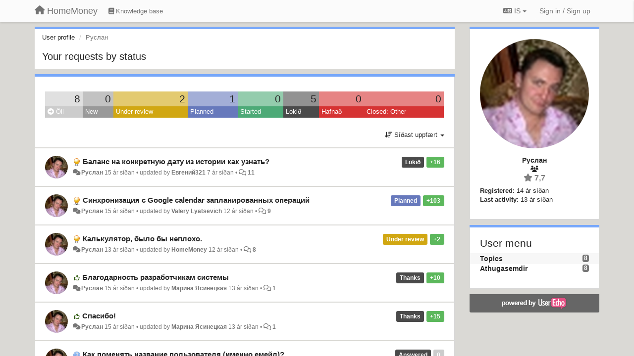

--- FILE ---
content_type: text/html; charset=utf-8
request_url: https://homemoney.userecho.com/users/124-ruslan/topics/?lang=is
body_size: 13694
content:
<!DOCTYPE html>
<html lang="is" dir="ltr">
  <head>
    <meta charset="utf-8">
    <meta http-equiv="X-UA-Compatible" content="IE=edge">

    
    <meta name="viewport" content="width=device-width, initial-scale=1.0" />    

    <meta name="description" content="User profile">
    <meta name="author" content="">
    <meta name="apple-mobile-web-app-capable" content="yes">

    <title>Руслан / Profile - Topics / HomeMoney</title>
    

    

    

    
    <link rel="apple-touch-icon" href="https://homemoney.userecho.com/s/attachments/4028/0/0/project_logo.png">
    

    


<script>
var initqueue = [];
var interface_mode = '';
var _uls_ls=(new Date()).getTime();
if (typeof __subfolder == 'undefined') var __subfolder='';

var _ue_globals=[];
_ue_globals['is_staff'] = false;
_ue_globals['lang_code'] = 'is';
_ue_globals['lang_direction'] = 'ltr';
_ue_globals['datepicker_lang_code'] = 'en';
_ue_globals['max_image_upload_size'] = 5242880;
_ue_globals['max_file_upload_size'] = 20971520;



_ue_globals['redactor_file_upload'] = false;

_ue_globals['redactor_ueactions'] = false;
_ue_globals['redactor_ue_ai'] = false;





function _checkYT(img){
	if(img.naturalHeight <= 90){
		var path = img.src;
		var altpath = path.replace('/maxresdefault.webp','/hqdefault.jpg').replace('/vi_webp/','/vi/');
		if (altpath != path){
			img.src = altpath;
		}
	}
}
</script>





    
    
    

    
    

    <link rel="stylesheet" href="/s/compress/css/output.cde6be6cd88e.css" type="text/css">

    

    <!-- HTML5 shim and Respond.js IE8 support of HTML5 elements and media queries -->
    <!--[if lt IE 9]>
      <script src="https://oss.maxcdn.com/libs/html5shiv/3.7.0/html5shiv.js"></script>
      <script src="https://oss.maxcdn.com/libs/respond.js/1.4.2/respond.min.js"></script>
    <![endif]-->

    



<style>

body {




}

/* Dashboard background color */



body {background-color: #DAD9D5;}

.module.module-topiclist .module-body {
  background-color: #DAD9D5;
}

/* Modules background color */
.panel {
background-color: #ffffff;
}

.ue_project_item {
background-color: #ffffff;
}

.module .module-body {
background-color: #ffffff;
}

.ue-content {
background-color: #ffffff;
}

.modal-content {
background-color: #ffffff;
}

.module-nav {
background-color: #ffffff;
}

.module-search .results-pane, .result-info {
background-color: #ffffff;
}

.module-topiclist .topic-item {
    background-color: #ffffff;
}

.module-topiclist .top-section {
    background-color: #ffffff;
    }

.module-topiclist .bottom-section {
    background-color: #ffffff;
    }

.navbar-nav .open .dropdown-menu {
    background-color: #ffffff;
}

.popover-title {
background-color: #f5f5f5;
}

.module-topiclist .tabbed ul.nav-pills, .module-topiclist .tabbed ul#tabs li.active a{
    background-color: #ffffff;
    color:#262626;
}


.dropdown-menu>li>a:hover, .btn-canned-response-dropdown .dropdown-menu>li>div.topic-item:hover {
 background-color: #ffffff;
}

/* Modules border color */

.panel-default {
border-color: #d8d8d8;
}

.ue-content table td {
border-color: #d8d8d8;
}

.ue-content table thead td {
    border-bottom: 3px solid #d8d8d8 !important;
}

.ue-content a.i_item_file:before{
    color: rgba(38,38,38,0.5) !important;
}

.module .module-body {
	border-color: #d8d8d8
}

.module {
    border-color: #d8d8d8
}

.form-control {
	border-color: #d8d8d8
}

.redactor-layer {
border-color: #d8d8d8
}

.admin-post-features {
border-bottom: 1px solid #d8d8d8;
}

.modal-header {
border-bottom: 1px solid #d8d8d8;
}

.modal-footer {
border-top: 1px solid #d8d8d8;
}

/*
.topic-solution {
border-color: #d8d8d8;
}
*/

/* Modules lighter color */



.bs-callout-info {
background-color: #f5f5f5;
}


.module-team h3 {
border-bottom: solid 1px #f5f5f5;
}

.comment-private {
background-color: #f5f5f5;
}

.comment-private .ue-content {
background-color: #f5f5f5;
}


.popover-content {
background-color: #ffffff;
}

.ue_project_item > div:first-child {
background-color: #f5f5f5;
}


.table-striped>tbody>tr:nth-child(odd)>td, .table-striped>tbody>tr:nth-child(odd)>th {
background-color: #f5f5f5;
}

.module .module-body .well {
background-color: #f5f5f5;
border-color:#d8d8d8;
}

.pagination>li>a, .pagination>li>span {
background-color: #f5f5f5;
border-color:#d8d8d8;
color:#262626;
}

.nav>li>a:hover, .nav>li>a:focus {
background-color: #f5f5f5;
}

.dropdown-menu {
background-color: #f5f5f5;
}

.dropdown-menu>li>a, .dropdown-menu>li>a:hover {
color:#262626;
}

.nav .open>a, .nav .open>a:hover, .nav .open>a:focus {
background-color: #f5f5f5;
}

.form-control {
background-color: #f5f5f5;
}

.form-control[disabled], .form-control[readonly], fieldset[disabled] .form-control{
background-color: #f5f5f5;
}

.editor-simulator {
  background: #f5f5f5;
  border: 1px solid #d8d8d8;
}

.redactor-layer {
    background-color: #f5f5f5;
}

/*
.redactor-box.redactor-styles-on {
  background-color: #ffffff;
}
*/
/*
body .redactor-box .ue-editor {
  background-color: #ffffff;
}*/
/*
.topic-solution {
background-color: #f5f5f5;
}
*/

/* Badge color */
.badge {
background-color: #
}

/* Font color */
.module-team .staff .username a {
    color:#262626;
}

.module-team .item-username a {
    color:#262626;
}

.ue_project_stats {
    color:#262626;
}


body, .module a,.widget .close  {
	color:#262626;
}

.user-mini-profile a {
    color:#262626;
}


.redactor-dropdown a {
    color: black;
}

.topic-header, .topic-item .topic-header a{
    color:#262626;
}


.form-control, .close {
    color:#262626;
}

.module-topiclist .topic-item:hover {
border-left: solid 4px rgba(38,38,38,0.5);
border-right: solid 4px rgba(38,38,38,0.5);
}


.comment-item:hover {
/*border-left: solid 4px rgba(38,38,38,0.5);
border-right: solid 4px rgba(38,38,38,0.5);
*/

background-color: rgba(245,245,245,0.8);
}

.frontend .navbar-fixed-top .dropdown-menu a {
    color:#262626;
}

/* Light font color */
.module-team .staff .title {
color: #7A7A7A;
}

.module-team .item-rating {
color: #7A7A7A;
}

/* Links color */
a {
color: #428bca;
}

.ue-content a {
color: #428bca;
}
.ue-content blockquote{
color:#262626;
}
.ue-content pre {
color:#262626;
background-color: #f5f5f5;
border-color: #d8d8d8;
word-break: keep-all;
}

.module-stats-topics h4 {
color: #428bca;
}

/* Navigation bar background color */
.frontend .navbar-fixed-top {
background-color: #fbfbfb;
}

.frontend .navbar-fixed-top .btn-default {
background-color: #fbfbfb;
}

.frontend .navbar {
border-color:#7F7F7F;
}

.frontend .navbar .nav>li>a:hover, .nav>li>a:focus {
background-color: #fbfbfb;
}

.frontend .navbar-fixed-top .nav .open>a,.frontend .navbar-fixed-top .nav .open>a:hover,.frontend .navbar-fixed-top .nav .open>a:focus {
background-color: #fbfbfb;
}

/* Navigation bar text color */
.frontend .navbar-fixed-top a, .frontend .navbar .nav > li > a {
color: #737373;
}

/* input group addons */
.input-group-addon {
background-color: #f5f5f5;
color: #262626;
border-color: #d8d8d8;
}

/*
.powered-by-ue-visibility .module-body {
background-color: #f5f5f5;
}
*/

.module-topiclist .topic-item.new-for-user,
.module-topiclist .topic-item.new-for-user .ue-content {
    background-color: #F2F5A9;
}




.module-categories ul > li.selected, .module-forums ul > li.selected, .module-user-profile-menu ul > li.selected{
background-color: rgba(245,245,245,0.8);
}














.powered-by-ue-visibility,
body .module.powered-by-ue-visibility,
body .module.powered-by-ue-visibility .module-body,
body .module.powered-by-ue-visibility .module-body a,
body .module.powered-by-ue-visibility .module-body a img{
    display: block !important;
    visibility: visible !important;
}
body .module.powered-by-ue-visibility .module-body a img{
    margin:auto;
}



</style>


    <link rel="shortcut icon" href="/s/images/favicon.ico" />



    
  </head>

<body class="frontend theme-default userprofile"  data-forum-id='4'>







    <div class="navbar navbar-fixed-top" role="navigation">
      <div class="container">

        


        <div class="navbar-header">
          <a class="navbar-brand" href="/"><i class="fas fa-home"></i><span class="hidden-sm placeholder"> HomeMoney</span></a>
        </div>

        <div class="collapse2 navbar-collapse2">
          <ul class="nav navbar-nav hidden-xs">
            
              
              
              
              
              
            

            
              
              
                
                <li class="navbar-kb-forums"><a href="/knowledge-bases/7-baza-znanij"><i class="fas fa-book"></i><span class="hidden-xs"> Knowledge base</span></a></li>
                
              
            

            
          </ul>


        
        <button type="button" class="btn btn-default pull-right nav-button visible-xs offcanvas-toggle" data-toggle="offcanvas" aria-label="Menu"><i class="fas fa-bars"></i></button>
        
        
        <ul class="nav nav-right hidden-xs">
          



  
  <li class="dropdown light only-icon language-selector">
    <a class="dropdown-toggle btn btn-default" data-toggle="dropdown" href="#">
      <i class="fas fa-language hidden-xs"></i> IS <b class="caret"></b>
    </a>
    <ul class="dropdown-menu pull-right">
      
        <li dir="ltr" onclick="$(this).find('a').click();"><a href="/users/124-ruslan/topics/?lang=en">English (EN)</a></li>
      
        <li dir="ltr" onclick="$(this).find('a').click();"><a href="/users/124-ruslan/topics/?lang=ru">Русский (RU)</a></li>
      
        <li dir="ltr" onclick="$(this).find('a').click();"><a href="/users/124-ruslan/topics/?lang=es">Español (ES)</a></li>
      
        <li dir="ltr" onclick="$(this).find('a').click();"><a href="/users/124-ruslan/topics/?lang=fr">Français (FR)</a></li>
      
        <li dir="ltr" onclick="$(this).find('a').click();"><a href="/users/124-ruslan/topics/?lang=de">Deutsch (DE)</a></li>
      
        <li dir="ltr" onclick="$(this).find('a').click();"><a href="/users/124-ruslan/topics/?lang=nl">Nederlands (NL)</a></li>
      
        <li dir="ltr" onclick="$(this).find('a').click();"><a href="/users/124-ruslan/topics/?lang=is">Íslenska (IS)</a></li>
      
        <li dir="ltr" onclick="$(this).find('a').click();"><a href="/users/124-ruslan/topics/?lang=et">Eesti (ET)</a></li>
      
        <li dir="ltr" onclick="$(this).find('a').click();"><a href="/users/124-ruslan/topics/?lang=kk">Қазақша (KK)</a></li>
      
        <li dir="ltr" onclick="$(this).find('a').click();"><a href="/users/124-ruslan/topics/?lang=uk">‪Українська‬ (UK)</a></li>
      
        <li dir="ltr" onclick="$(this).find('a').click();"><a href="/users/124-ruslan/topics/?lang=da">Dansk (DA)</a></li>
      
        <li dir="ltr" onclick="$(this).find('a').click();"><a href="/users/124-ruslan/topics/?lang=ca">Català (CA)</a></li>
      
        <li dir="ltr" onclick="$(this).find('a').click();"><a href="/users/124-ruslan/topics/?lang=pl">Polski (PL)</a></li>
      
    </ul>
  </li>




  
    <li class="link-signin"><a href="#" class="btn btn-default" onclick="showSigninPanel();return false;" aria-label="Sign in / Sign up"><span class="visible-xs visible-sm"><i style="padding-left: 3px;padding-right: 3px;" class="fas fa-sign-in-alt"></i></span><span class="hidden-xs hidden-sm">Sign in / Sign up</span></a></li>
  




<script>
function extractFullDomain(url){
	var location_array = url.split('/');
	var domain = "";
	for (i = 0; i < 3; i++) { 
    	domain += location_array[i];
    	if (i < 2) {
    		domain += "/";
    	}
	}
	return domain;
}
function showSigninPanel(locResult){
	
		params='';if (locResult) params = '?local_result='+escape(locResult);
		
		ue_modal({'src':'/dialog/signin/'+params, 'max-width':'500px', callback: function () {ueTriggerEvent(window, 'uesigninpopuploaded');}});
	
}



</script>


         </ul>
         


        </div><!-- /.nav-collapse -->


      </div><!-- /.container -->
    </div><!-- /.navbar -->

<div class="navbar-offcanvas">
<button class="btn btn-default back-button" data-toggle="offcanvas" aria-label="Menu"><i class="fas fa-chevron-right"></i></button>

<ul class="nav user-menu">
  



  
  <li class="dropdown light only-icon language-selector">
    <a class="dropdown-toggle btn btn-default" data-toggle="dropdown" href="#">
      <i class="fas fa-language hidden-xs"></i> IS <b class="caret"></b>
    </a>
    <ul class="dropdown-menu pull-right">
      
        <li dir="ltr" onclick="$(this).find('a').click();"><a href="/users/124-ruslan/topics/?lang=en">English (EN)</a></li>
      
        <li dir="ltr" onclick="$(this).find('a').click();"><a href="/users/124-ruslan/topics/?lang=ru">Русский (RU)</a></li>
      
        <li dir="ltr" onclick="$(this).find('a').click();"><a href="/users/124-ruslan/topics/?lang=es">Español (ES)</a></li>
      
        <li dir="ltr" onclick="$(this).find('a').click();"><a href="/users/124-ruslan/topics/?lang=fr">Français (FR)</a></li>
      
        <li dir="ltr" onclick="$(this).find('a').click();"><a href="/users/124-ruslan/topics/?lang=de">Deutsch (DE)</a></li>
      
        <li dir="ltr" onclick="$(this).find('a').click();"><a href="/users/124-ruslan/topics/?lang=nl">Nederlands (NL)</a></li>
      
        <li dir="ltr" onclick="$(this).find('a').click();"><a href="/users/124-ruslan/topics/?lang=is">Íslenska (IS)</a></li>
      
        <li dir="ltr" onclick="$(this).find('a').click();"><a href="/users/124-ruslan/topics/?lang=et">Eesti (ET)</a></li>
      
        <li dir="ltr" onclick="$(this).find('a').click();"><a href="/users/124-ruslan/topics/?lang=kk">Қазақша (KK)</a></li>
      
        <li dir="ltr" onclick="$(this).find('a').click();"><a href="/users/124-ruslan/topics/?lang=uk">‪Українська‬ (UK)</a></li>
      
        <li dir="ltr" onclick="$(this).find('a').click();"><a href="/users/124-ruslan/topics/?lang=da">Dansk (DA)</a></li>
      
        <li dir="ltr" onclick="$(this).find('a').click();"><a href="/users/124-ruslan/topics/?lang=ca">Català (CA)</a></li>
      
        <li dir="ltr" onclick="$(this).find('a').click();"><a href="/users/124-ruslan/topics/?lang=pl">Polski (PL)</a></li>
      
    </ul>
  </li>




  
    <li class="link-signin"><a href="#" class="btn btn-default" onclick="showSigninPanel();return false;" aria-label="Sign in / Sign up"><span class="visible-xs visible-sm"><i style="padding-left: 3px;padding-right: 3px;" class="fas fa-sign-in-alt"></i></span><span class="hidden-xs hidden-sm">Sign in / Sign up</span></a></li>
  




<script>
function extractFullDomain(url){
	var location_array = url.split('/');
	var domain = "";
	for (i = 0; i < 3; i++) { 
    	domain += location_array[i];
    	if (i < 2) {
    		domain += "/";
    	}
	}
	return domain;
}
function showSigninPanel(locResult){
	
		params='';if (locResult) params = '?local_result='+escape(locResult);
		
		ue_modal({'src':'/dialog/signin/'+params, 'max-width':'500px', callback: function () {ueTriggerEvent(window, 'uesigninpopuploaded');}});
	
}



</script>


</ul>

</div>





<div id="wrap">

    <div class="container">
      

      
      <div id="content-wrapper" class="row row-offcanvas row-offcanvas-right">




        <!-- main -->
        <div class="main-content col-xs-12 col-sm-8 col-md-9">
          <div class="row">
            





<div class="module module-nav">

	<ol class="breadcrumb" style="margin-bottom:0px;">
	  <li><a href="#">User profile</a></li>
	  <li class="active">Руслан</li>
	  
    



	</ol>

	<div class='user-section-header'>
		<h3 class="main-header">Your requests by status</h3>
		
			
		
	</div>
</div>



<style>
.always_hide{
    display:none !important;
}

.module-topiclist #filter-topictype, .module-topiclist #id_user_filter_tag, .module-topiclist #filter-topicstatus{
    display:none !important;
}


</style>




   <div id="module_3" class="module module-topiclist" >
       	
        <div class="module-body">
       	

<div class="top-section">

<div id="mask_loading_module_3" class="m_loading_mask"><i class="fas fa-sync fa-spin fa-2x"></i></div>


<ol class="breadcrumb">

  <li>Forum: <b><a href="/communities/4-osnovnoj-forum">Основной форум</a></b></li>

</ol>






<div class="m_usertopicstates">

<div class="table-wrapper">
<table style="width:100%;margin:10px 0px">
    <tr>
        
        <td class="counts" style="background-color:rgba(204, 204, 204, 0.6);width:12,5%;" onclick="mtopiclistActivateUserFilter('module_3', '0');return false;">
            8
        </td>
        
        <td class="counts" style="background-color:rgba(153, 153, 153, 0.6);width:12,5%;" onclick="mtopiclistActivateUserFilter('module_3', '1');return false;">
            0
        </td>
        
        <td class="counts" style="background-color:rgba(209, 167, 18, 0.6);width:12,5%;" onclick="mtopiclistActivateUserFilter('module_3', '-11');return false;">
            2
        </td>
        
        <td class="counts" style="background-color:rgba(103, 121, 188, 0.6);width:12,5%;" onclick="mtopiclistActivateUserFilter('module_3', '-12');return false;">
            1
        </td>
        
        <td class="counts" style="background-color:rgba(77, 170, 119, 0.6);width:12,5%;" onclick="mtopiclistActivateUserFilter('module_3', '-13');return false;">
            0
        </td>
        
        <td class="counts" style="background-color:rgba(74, 74, 74, 0.6);width:12,5%;" onclick="mtopiclistActivateUserFilter('module_3', '-21');return false;">
            5
        </td>
        
        <td class="counts" style="background-color:rgba(214, 51, 51, 0.6);width:12,5%;" onclick="mtopiclistActivateUserFilter('module_3', '-22');return false;">
            0
        </td>
        
        <td class="counts" style="background-color:rgba(214, 51, 51, 0.6);width:12,5%;" onclick="mtopiclistActivateUserFilter('module_3', '-29');return false;">
            0
        </td>
        
    </tr>
    <tr>
        
        <td class="sname active" id="status0" style="background-color:#CCCCCC;" onclick="mtopiclistActivateUserFilter('module_3', '0');return false;">
        <i class="fas fa-arrow-circle-right"></i> Öll
        </td>
        
        <td class="sname" id="status1" style="background-color:#999999;" onclick="mtopiclistActivateUserFilter('module_3', '1');return false;">
        <i class="fas fa-arrow-circle-right"></i> New
        </td>
        
        <td class="sname" id="status-11" style="background-color:#D1A712;" onclick="mtopiclistActivateUserFilter('module_3', '-11');return false;">
        <i class="fas fa-arrow-circle-right"></i> Under review
        </td>
        
        <td class="sname" id="status-12" style="background-color:#6779BC;" onclick="mtopiclistActivateUserFilter('module_3', '-12');return false;">
        <i class="fas fa-arrow-circle-right"></i> Planned
        </td>
        
        <td class="sname" id="status-13" style="background-color:#4DAA77;" onclick="mtopiclistActivateUserFilter('module_3', '-13');return false;">
        <i class="fas fa-arrow-circle-right"></i> Started
        </td>
        
        <td class="sname" id="status-21" style="background-color:#4A4A4A;" onclick="mtopiclistActivateUserFilter('module_3', '-21');return false;">
        <i class="fas fa-arrow-circle-right"></i> Lokið
        </td>
        
        <td class="sname" id="status-22" style="background-color:#D63333;" onclick="mtopiclistActivateUserFilter('module_3', '-22');return false;">
        <i class="fas fa-arrow-circle-right"></i> Hafnað
        </td>
        
        <td class="sname" id="status-29" style="background-color:#D63333;" onclick="mtopiclistActivateUserFilter('module_3', '-29');return false;">
        <i class="fas fa-arrow-circle-right"></i> Closed: Other
        </td>
        
    </tr>
</table>
</div>

</div>



<!-- header -->




<!-- by type - TABS -->

<!-- filters -->
<ul class="nav nav-pills">

  <!-- by type - COMBOBOX -->
  
  

  <li id="filter-topictype" class="dropdown" data-toggle="tooltip" title="Filter topics by type">

  <a class="dropdown-toggle filter-topictype" href="#" data-toggle="dropdown">
      <span class="filter-name">Tegund</span> <span class="badge" style="display:none">0</span> <b class="caret"></b>
  </a>

  <ul class="dropdown-menu dropdown-menu-withbadges">

    
    
<li onclick="mtopiclistChangeTopicType(&#x27;module_3&#x27;,0);"><a style="padding-left:20px;white-space:nowrap;"><table style="width:100%;"><tr><td>Öll</td><td style="text-align:right;"><span class="badge">2.541</span></td></tr></table></a></li>
    

    
    
    
    
<li onclick="mtopiclistChangeTopicType(&#x27;module_3&#x27;,8);"><a style="padding-left:20px;white-space:nowrap;"><table style="width:100%;"><tr><td>Hugmyndir</td><td style="text-align:right;"><span class="badge">896</span></td></tr></table></a></li>
    
    
    
    
    
    
<li onclick="mtopiclistChangeTopicType(&#x27;module_3&#x27;,9);"><a style="padding-left:20px;white-space:nowrap;"><table style="width:100%;"><tr><td>Spurningar</td><td style="text-align:right;"><span class="badge">509</span></td></tr></table></a></li>
    
    
    
    
    
    
<li onclick="mtopiclistChangeTopicType(&#x27;module_3&#x27;,10);"><a style="padding-left:20px;white-space:nowrap;"><table style="width:100%;"><tr><td>Villur</td><td style="text-align:right;"><span class="badge">1.074</span></td></tr></table></a></li>
    
    
    
    
    
    
<li onclick="mtopiclistChangeTopicType(&#x27;module_3&#x27;,11);"><a style="padding-left:20px;white-space:nowrap;"><table style="width:100%;"><tr><td>Praises</td><td style="text-align:right;"><span class="badge">62</span></td></tr></table></a></li>
    
    
    
  </ul>
  </li>
  
  

  <!-- by status -->
  
  <li id="filter-topicstatus" class="dropdown" data-toggle="tooltip" title="Filter topics by status">
    <a class="dropdown-toggle filter-topicstatus" data-toggle="dropdown" href="#" onclick="mtopiclistShowTopicFilter('module_3',this); return false;">
      <span class="filter-name">Staða</span> <span class="badge" style="display:none">0</span> <b class="caret"></b>
    </a>
    <ul class="dropdown-menu dropdown-menu-withbadges"></ul>
  </li>
  

  <!-- by tag -->
  


  <!-- by assignee-->
     <li class="filter_user_tag active"><a><img style="width:19px;height:19px" class="avatar"src="/s/cache/d9/31/d931511f3007ca455e2989dc91d0ca65.png"/> <span id="user_filter_text" class="hidden-xs">Руслан</span> <span class="close" href="#" style="padding-right:0px;padding-left:10px;margin-top:0px" onclick="mtopiclistDeactivateUserFilter('module_3');return false;">×</span></a></li>


  <!-- sorting -->
  
    <li id="dropdown-sort" class="dropdown pull-right" data-toggle="tooltip" title="Select sorting mode for topics">
    <a class="dropdown-toggle"
       href="#" data-toggle="dropdown">
        <i class="fas fa-sort-amount-down"></i> <span class="badge2" id="order_text">Síðast uppfært</span> <b class="caret"></b>
      </a>

    <ul class="dropdown-menu pull-right">
        
        <li onclick="mtopiclistChangeTopicOrder('module_3','top');"><a href="#">Hæst metið</a></li>
        
        <li onclick="mtopiclistChangeTopicOrder('module_3','updated');"><a href="#">Síðast uppfært</a></li>
        <li onclick="mtopiclistChangeTopicOrder('module_3','newest');"><a href="#">Nýjast</a></li>
        <li onclick="mtopiclistChangeTopicOrder('module_3','comments');"><a href="#">Flestar athugasemdir</a></li>
        
        
    </ul>
    </li>
  


</ul>

<!-- /filters -->



<div id="no_topic" style="display:none">
    
		No topics
    
</div>

</div>

<div class="topiclist-topics">
	

  







<!-- Topic item -->
<div id="topic-2209" data-topic-mode="compact-list" data-topic-id="2209" data-forum-id="4" class="topic-item topic-item-compact-list">

<div >








   	
       <div class="topic-avatar"><img class="avatar ajax-popover clickable" onclick="window.open('/users/124-ruslan/topics/')" style="height:46px;width:46px;background-color:#FFFFFF;" src="/s/cache/d9/31/d931511f3007ca455e2989dc91d0ca65.png" data-popover-class="mini-profile" data-popover-object-id="124" data-popover-url="/dialog/user/124/mini-profile/" alt=""/>
</div>
    





<div class="topic-votes pull-right">
        <span data-action="vote-topic" data-toggle="tooltip" title="16 Kjósa. Click to vote!"  class="label label-success">+16</span>
</div>








    
    
    <div class="topic-status topic-status-37">
        
        
        <span class="label label-sm" style="background-color:#4A4A4A">Lokið</span>
        
        
    </div>
    
    
    
        
    

    


    <ul class="topic-actions" data-topic-id="2209">
        
            
        
    </ul>
    

    

    


    
        
    <h3 class="topic-header">
        
            
            <span class="topic-type-image" title="Hugmyndir">

	
		
		
		
			<img src="/s/cache/33/a2/33a247611ce2e695282d435d1b0b9b08.png" width="16" height="16" alt="" style="width:16px;height:16px;"/>
		
		
	


              
            </span>
            
            <a href='/communities/4/topics/2209-balans-na-konkretnuyu-datu-iz-istorii-kak-uznat' target='_self'>Баланс на конкретную дату из истории как узнать?</a>
        
    </h3>
    


    
    <div class="topic-details">
        <i class="fa-fw fas fa-comments icon-source" title="via Forum" data-html="true" rel="tooltip"></i><a class="ajax-popover" href="/users/124-ruslan/topics/" data-popover-class="mini-profile" data-popover-object-id="124" data-popover-url="/dialog/user/124/mini-profile/">Руслан</a> <span class="date-created" data-toggle="tooltip" title="apríl 15, 2011, 9:12 morgun">15 ár síðan</span>


        
        •
        
            <span class="topic-updated-info"> updated by <a class="ajax-popover" href="/users/2324-evgenij321/topics/" data-popover-class="mini-profile" data-popover-object-id="2324" data-popover-url="/dialog/user/2324/mini-profile/">Евгений321</a> <span class="date-updated" data-toggle="tooltip" title="okt. 8, 2018, 12:09 morgun">7 ár síðan</span> • </span>
        

        <span class="topic-comment-count">
            <i class="far fa-comments"></i> <a href='/communities/4/topics/2209-balans-na-konkretnuyu-datu-iz-istorii-kak-uznat' target='_self'>11</a>
        </span>

        <span id="fb2209performer"></span>

        

        

    </div>
    


    


    

    

    

	


	

	<!-- voting & follow -->
	
    


  <!-- voting & follow -->
  <div class="actions-bar">
  <div style="display:none"><input type="hidden" name="csrfmiddlewaretoken" value="UXxUrIRlYbpjfBZeiZWo6Aovqb7m1vp4YHqaYusP7Zk1XhuO3cRKyuqRpiCdpQPZ"></div>
  
    <span class="vote-text hidden-xs">Vote</span>

    <div data-toggle="tooltip" title='Voting is disabled' style="display:inline-block;">

      

        <button data-action="vote" data-toggle="tooltip" title="+1 this topic" data-vote-value="1" data-loading-text="<i class='fas fa-sync fa-spin'></i>" class="btn btn-default disabled"><i class="fas fa-thumbs-up"></i> <span>16</span></button>

      

    
    
    <button data-action="vote" data-toggle="tooltip" title="Voting is disabled" data-loading-text="<i class='fas fa-sync fa-spin'></i>" class="btn btn-default" style="font-weight:normal;display:none" data-vote-value="0">Undo</button>

    </div>
  
  


  <button  data-click-to-init="true" class="btn btn-default pull-right btn-follow" data-toggle="tooltip" data-follow-text="Follow" data-following-text="Following" title="When somebody makes an update here, you will get an email with the details" data-loading-text="<i class='fas fa-sync fa-spin'></i>" data-object-type="topic" data-object-id="2209" data-action="follow"><i class="fas fa-envelope"></i> <span>Follow</span></button>

  </div>
    


    <!-- voting for kb -->
    

    </div>


    
    
    

    

</div>



  

  







<!-- Topic item -->
<div id="topic-3156" data-topic-mode="compact-list" data-topic-id="3156" data-forum-id="4" class="topic-item topic-item-compact-list">

<div >








   	
       <div class="topic-avatar"><img class="avatar ajax-popover clickable" onclick="window.open('/users/124-ruslan/topics/')" style="height:46px;width:46px;background-color:#FFFFFF;" src="/s/cache/d9/31/d931511f3007ca455e2989dc91d0ca65.png" data-popover-class="mini-profile" data-popover-object-id="124" data-popover-url="/dialog/user/124/mini-profile/" alt=""/>
</div>
    





<div class="topic-votes pull-right">
        <span data-action="vote-topic" data-toggle="tooltip" title="103 Kjósa. Click to vote!"  class="label label-success">+103</span>
</div>








    
    
    <div class="topic-status topic-status-35">
        
        
        <span class="label label-sm" style="background-color:#6779BC">Planned</span>
        
        
    </div>
    
    
    
        
    

    


    <ul class="topic-actions" data-topic-id="3156">
        
            
        
    </ul>
    

    

    


    
        
    <h3 class="topic-header">
        
            
            <span class="topic-type-image" title="Hugmyndir">

	
		
		
		
			<img src="/s/cache/33/a2/33a247611ce2e695282d435d1b0b9b08.png" width="16" height="16" alt="" style="width:16px;height:16px;"/>
		
		
	


              
            </span>
            
            <a href='/communities/4/topics/3156-sinhronizatsiya-s-google-calendar-zaplanirovannyih-operatsij' target='_self'>Синхронизация с Google calendar запланированных операций</a>
        
    </h3>
    


    
    <div class="topic-details">
        <i class="fa-fw fas fa-comments icon-source" title="via Forum" data-html="true" rel="tooltip"></i><a class="ajax-popover" href="/users/124-ruslan/topics/" data-popover-class="mini-profile" data-popover-object-id="124" data-popover-url="/dialog/user/124/mini-profile/">Руслан</a> <span class="date-created" data-toggle="tooltip" title="apríl 5, 2011, 1:28 eftirmiðdegi">15 ár síðan</span>


        
        •
        
            <span class="topic-updated-info"> updated by <a class="ajax-popover" href="/users/1442-valery-lyatsevich/topics/" data-popover-class="mini-profile" data-popover-object-id="1442" data-popover-url="/dialog/user/1442/mini-profile/">Valery Lyatsevich</a> <span class="date-updated" data-toggle="tooltip" title="des. 5, 2013, 6:10 eftirmiðdegi">12 ár síðan</span> • </span>
        

        <span class="topic-comment-count">
            <i class="far fa-comments"></i> <a href='/communities/4/topics/3156-sinhronizatsiya-s-google-calendar-zaplanirovannyih-operatsij' target='_self'>9</a>
        </span>

        <span id="fb3156performer"></span>

        

        

    </div>
    


    


    

    

    

	


	

	<!-- voting & follow -->
	
    


  <!-- voting & follow -->
  <div class="actions-bar">
  <div style="display:none"><input type="hidden" name="csrfmiddlewaretoken" value="PDAOhd5mrMSj61HNEYxWcUbI5eYfuH2cTnt4OZGQAAN1OHcnpbsiEOd44lt6S2s7"></div>
  
    <span class="vote-text hidden-xs">Vote</span>

    

      

        <button data-action="vote" data-toggle="tooltip" title="+1 this topic" data-vote-value="1" data-loading-text="<i class='fas fa-sync fa-spin'></i>" class="btn btn-default"><i class="fas fa-thumbs-up"></i> <span>103</span></button>

      

    
    
    <button data-action="vote" data-toggle="tooltip" title="Remove your vote from this topic" data-loading-text="<i class='fas fa-sync fa-spin'></i>" class="btn btn-default" style="font-weight:normal;display:none" data-vote-value="0">Undo</button>

    
  
  


  <button  data-click-to-init="true" class="btn btn-default pull-right btn-follow" data-toggle="tooltip" data-follow-text="Follow" data-following-text="Following" title="When somebody makes an update here, you will get an email with the details" data-loading-text="<i class='fas fa-sync fa-spin'></i>" data-object-type="topic" data-object-id="3156" data-action="follow"><i class="fas fa-envelope"></i> <span>Follow</span></button>

  </div>
    


    <!-- voting for kb -->
    

    </div>


    
    
    

    

</div>



  

  







<!-- Topic item -->
<div id="topic-2842" data-topic-mode="compact-list" data-topic-id="2842" data-forum-id="4" class="topic-item topic-item-compact-list">

<div >








   	
       <div class="topic-avatar"><img class="avatar ajax-popover clickable" onclick="window.open('/users/124-ruslan/topics/')" style="height:46px;width:46px;background-color:#FFFFFF;" src="/s/cache/d9/31/d931511f3007ca455e2989dc91d0ca65.png" data-popover-class="mini-profile" data-popover-object-id="124" data-popover-url="/dialog/user/124/mini-profile/" alt=""/>
</div>
    





<div class="topic-votes pull-right">
        <span data-action="vote-topic" data-toggle="tooltip" title="2 Kjósa. Click to vote!"  class="label label-success">+2</span>
</div>








    
    
    <div class="topic-status topic-status-34">
        
        
        <span class="label label-sm" style="background-color:#D1A712">Under review</span>
        
        
    </div>
    
    
    
        
    

    


    <ul class="topic-actions" data-topic-id="2842">
        
            
        
    </ul>
    

    

    


    
        
    <h3 class="topic-header">
        
            
            <span class="topic-type-image" title="Hugmyndir">

	
		
		
		
			<img src="/s/cache/33/a2/33a247611ce2e695282d435d1b0b9b08.png" width="16" height="16" alt="" style="width:16px;height:16px;"/>
		
		
	


              
            </span>
            
            <a href='/communities/4/topics/2842-kalkulyator-byilo-byi-neploho' target='_self'>Калькулятор, было бы неплохо.</a>
        
    </h3>
    


    
    <div class="topic-details">
        <i class="fa-fw fas fa-comments icon-source" title="via Forum" data-html="true" rel="tooltip"></i><a class="ajax-popover" href="/users/124-ruslan/topics/" data-popover-class="mini-profile" data-popover-object-id="124" data-popover-url="/dialog/user/124/mini-profile/">Руслан</a> <span class="date-created" data-toggle="tooltip" title="des. 10, 2012, 10:42 eftirmiðdegi">13 ár síðan</span>


        
        •
        
            <span class="topic-updated-info"> updated by <a class="ajax-popover" href="/users/1-homemoney/topics/" data-popover-class="mini-profile" data-popover-object-id="1" data-popover-url="/dialog/user/1/mini-profile/">HomeMoney</a> <span class="date-updated" data-toggle="tooltip" title="nóv. 6, 2013, 8:15 eftirmiðdegi">12 ár síðan</span> • </span>
        

        <span class="topic-comment-count">
            <i class="far fa-comments"></i> <a href='/communities/4/topics/2842-kalkulyator-byilo-byi-neploho' target='_self'>8</a>
        </span>

        <span id="fb2842performer"></span>

        

        

    </div>
    


    


    

    

    

	


	

	<!-- voting & follow -->
	
    


  <!-- voting & follow -->
  <div class="actions-bar">
  <div style="display:none"><input type="hidden" name="csrfmiddlewaretoken" value="WxEWbTSOCXzMd4PNxYXnhTZSM9kr51kX0hxcIFtiLLuuVKknibSJJN1eLgPitmKS"></div>
  
    <span class="vote-text hidden-xs">Vote</span>

    

      

        <button data-action="vote" data-toggle="tooltip" title="+1 this topic" data-vote-value="1" data-loading-text="<i class='fas fa-sync fa-spin'></i>" class="btn btn-default"><i class="fas fa-thumbs-up"></i> <span>2</span></button>

      

    
    
    <button data-action="vote" data-toggle="tooltip" title="Remove your vote from this topic" data-loading-text="<i class='fas fa-sync fa-spin'></i>" class="btn btn-default" style="font-weight:normal;display:none" data-vote-value="0">Undo</button>

    
  
  


  <button  data-click-to-init="true" class="btn btn-default pull-right btn-follow" data-toggle="tooltip" data-follow-text="Follow" data-following-text="Following" title="When somebody makes an update here, you will get an email with the details" data-loading-text="<i class='fas fa-sync fa-spin'></i>" data-object-type="topic" data-object-id="2842" data-action="follow"><i class="fas fa-envelope"></i> <span>Follow</span></button>

  </div>
    


    <!-- voting for kb -->
    

    </div>


    
    
    

    

</div>



  

  







<!-- Topic item -->
<div id="topic-1117" data-topic-mode="compact-list" data-topic-id="1117" data-forum-id="4" class="topic-item topic-item-compact-list">

<div >








   	
       <div class="topic-avatar"><img class="avatar ajax-popover clickable" onclick="window.open('/users/124-ruslan/topics/')" style="height:46px;width:46px;background-color:#FFFFFF;" src="/s/cache/d9/31/d931511f3007ca455e2989dc91d0ca65.png" data-popover-class="mini-profile" data-popover-object-id="124" data-popover-url="/dialog/user/124/mini-profile/" alt=""/>
</div>
    





<div class="topic-votes pull-right">
        <span data-action="vote-topic" data-toggle="tooltip" title="10 Kjósa. Click to vote!"  class="label label-success">+10</span>
</div>








    
    
    <div class="topic-status topic-status-48">
        
        
        <span class="label label-sm" style="background-color:#4A4A4A">Thanks</span>
        
        
    </div>
    
    
    
        
    

    


    <ul class="topic-actions" data-topic-id="1117">
        
            
        
    </ul>
    

    

    


    
        
    <h3 class="topic-header">
        
            
            <span class="topic-type-image" title="Praises">

<i class="fa-fw far fa-thumbs-up" style="font-size:12px;color:#2B570A;"></i>


              
            </span>
            
            <a href='/communities/4/topics/1117-blagodarnost-razrabotchikam-sistemyi' target='_self'>Благодарность разработчикам системы</a>
        
    </h3>
    


    
    <div class="topic-details">
        <i class="fa-fw fas fa-comments icon-source" title="via Forum" data-html="true" rel="tooltip"></i><a class="ajax-popover" href="/users/124-ruslan/topics/" data-popover-class="mini-profile" data-popover-object-id="124" data-popover-url="/dialog/user/124/mini-profile/">Руслан</a> <span class="date-created" data-toggle="tooltip" title="mars 4, 2011, 9:45 eftirmiðdegi">15 ár síðan</span>


        
        •
        
            <span class="topic-updated-info"> updated by <a class="ajax-popover" href="/users/1906-marina-yasinetskaya/topics/" data-popover-class="mini-profile" data-popover-object-id="1906" data-popover-url="/dialog/user/1906/mini-profile/">Марина Ясинецкая</a> <span class="date-updated" data-toggle="tooltip" title="júní 28, 2013, 7:42 eftirmiðdegi">13 ár síðan</span> • </span>
        

        <span class="topic-comment-count">
            <i class="far fa-comments"></i> <a href='/communities/4/topics/1117-blagodarnost-razrabotchikam-sistemyi' target='_self'>1</a>
        </span>

        <span id="fb1117performer"></span>

        

        

    </div>
    


    


    

    

    

	


	

	<!-- voting & follow -->
	
    


  <!-- voting & follow -->
  <div class="actions-bar">
  <div style="display:none"><input type="hidden" name="csrfmiddlewaretoken" value="TgzXUJG0OjxIKh4ObDCcHz0sb1Pz0wXuX0sdrvhuX7sqsXzoWQxy9t2Oa8kqoRnp"></div>
  
    <span class="vote-text hidden-xs">Vote</span>

    

      

        <button data-action="vote" data-toggle="tooltip" title="+1 this topic" data-vote-value="1" data-loading-text="<i class='fas fa-sync fa-spin'></i>" class="btn btn-default"><i class="fas fa-thumbs-up"></i> <span>10</span></button>

      

    
    
    <button data-action="vote" data-toggle="tooltip" title="Remove your vote from this topic" data-loading-text="<i class='fas fa-sync fa-spin'></i>" class="btn btn-default" style="font-weight:normal;display:none" data-vote-value="0">Undo</button>

    
  
  


  <button  data-click-to-init="true" class="btn btn-default pull-right btn-follow" data-toggle="tooltip" data-follow-text="Follow" data-following-text="Following" title="When somebody makes an update here, you will get an email with the details" data-loading-text="<i class='fas fa-sync fa-spin'></i>" data-object-type="topic" data-object-id="1117" data-action="follow"><i class="fas fa-envelope"></i> <span>Follow</span></button>

  </div>
    


    <!-- voting for kb -->
    

    </div>


    
    
    

    

</div>



  

  







<!-- Topic item -->
<div id="topic-2473" data-topic-mode="compact-list" data-topic-id="2473" data-forum-id="4" class="topic-item topic-item-compact-list">

<div >








   	
       <div class="topic-avatar"><img class="avatar ajax-popover clickable" onclick="window.open('/users/124-ruslan/topics/')" style="height:46px;width:46px;background-color:#FFFFFF;" src="/s/cache/d9/31/d931511f3007ca455e2989dc91d0ca65.png" data-popover-class="mini-profile" data-popover-object-id="124" data-popover-url="/dialog/user/124/mini-profile/" alt=""/>
</div>
    





<div class="topic-votes pull-right">
        <span data-action="vote-topic" data-toggle="tooltip" title="15 Kjósa. Click to vote!"  class="label label-success">+15</span>
</div>








    
    
    <div class="topic-status topic-status-48">
        
        
        <span class="label label-sm" style="background-color:#4A4A4A">Thanks</span>
        
        
    </div>
    
    
    
        
    

    


    <ul class="topic-actions" data-topic-id="2473">
        
            
        
    </ul>
    

    

    


    
        
    <h3 class="topic-header">
        
            
            <span class="topic-type-image" title="Praises">

<i class="fa-fw far fa-thumbs-up" style="font-size:12px;color:#2B570A;"></i>


              
            </span>
            
            <a href='/communities/4/topics/2473-spasibo' target='_self'>Спасибо!</a>
        
    </h3>
    


    
    <div class="topic-details">
        <i class="fa-fw fas fa-comments icon-source" title="via Forum" data-html="true" rel="tooltip"></i><a class="ajax-popover" href="/users/124-ruslan/topics/" data-popover-class="mini-profile" data-popover-object-id="124" data-popover-url="/dialog/user/124/mini-profile/">Руслан</a> <span class="date-created" data-toggle="tooltip" title="jan. 9, 2011, 7:32 eftirmiðdegi">15 ár síðan</span>


        
        •
        
            <span class="topic-updated-info"> updated by <a class="ajax-popover" href="/users/1906-marina-yasinetskaya/topics/" data-popover-class="mini-profile" data-popover-object-id="1906" data-popover-url="/dialog/user/1906/mini-profile/">Марина Ясинецкая</a> <span class="date-updated" data-toggle="tooltip" title="júní 28, 2013, 7:33 eftirmiðdegi">13 ár síðan</span> • </span>
        

        <span class="topic-comment-count">
            <i class="far fa-comments"></i> <a href='/communities/4/topics/2473-spasibo' target='_self'>1</a>
        </span>

        <span id="fb2473performer"></span>

        

        

    </div>
    


    


    

    

    

	


	

	<!-- voting & follow -->
	
    


  <!-- voting & follow -->
  <div class="actions-bar">
  <div style="display:none"><input type="hidden" name="csrfmiddlewaretoken" value="yG54EMWROeC34ryI7Gya8Z6FtQyb23diCqYkbyxlX2xLM73iSTtwAT81sX32qoDd"></div>
  
    <span class="vote-text hidden-xs">Vote</span>

    

      

        <button data-action="vote" data-toggle="tooltip" title="+1 this topic" data-vote-value="1" data-loading-text="<i class='fas fa-sync fa-spin'></i>" class="btn btn-default"><i class="fas fa-thumbs-up"></i> <span>15</span></button>

      

    
    
    <button data-action="vote" data-toggle="tooltip" title="Remove your vote from this topic" data-loading-text="<i class='fas fa-sync fa-spin'></i>" class="btn btn-default" style="font-weight:normal;display:none" data-vote-value="0">Undo</button>

    
  
  


  <button  data-click-to-init="true" class="btn btn-default pull-right btn-follow" data-toggle="tooltip" data-follow-text="Follow" data-following-text="Following" title="When somebody makes an update here, you will get an email with the details" data-loading-text="<i class='fas fa-sync fa-spin'></i>" data-object-type="topic" data-object-id="2473" data-action="follow"><i class="fas fa-envelope"></i> <span>Follow</span></button>

  </div>
    


    <!-- voting for kb -->
    

    </div>


    
    
    

    

</div>



  

  







<!-- Topic item -->
<div id="topic-1426" data-topic-mode="compact-list" data-topic-id="1426" data-forum-id="4" class="topic-item topic-item-compact-list">

<div >








   	
       <div class="topic-avatar"><img class="avatar ajax-popover clickable" onclick="window.open('/users/124-ruslan/topics/')" style="height:46px;width:46px;background-color:#FFFFFF;" src="/s/cache/d9/31/d931511f3007ca455e2989dc91d0ca65.png" data-popover-class="mini-profile" data-popover-object-id="124" data-popover-url="/dialog/user/124/mini-profile/" alt=""/>
</div>
    





<div class="topic-votes pull-right">
        <span data-action="vote-topic" data-toggle="tooltip" title="0 Kjósa. Click to vote!"  class="label label default label-light">0</span>
</div>








    
    
    <div class="topic-status topic-status-42">
        
        
        <span class="label label-sm" style="background-color:#4A4A4A">Answered</span>
        
        
    </div>
    
    
    
        
    

    


    <ul class="topic-actions" data-topic-id="1426">
        
            
        
    </ul>
    

    

    


    
        
    <h3 class="topic-header">
        
            
            <span class="topic-type-image" title="Spurningar">

	
		
		
		
			<img src="/s/cache/3a/5d/3a5da5cdb77088f098b9fac23f7685f4.png" width="16" height="16" alt="" style="width:16px;height:16px;"/>
		
		
	


              
            </span>
            
            <a href='/communities/4/topics/1426-kak-pomenyat-nazvanie-polzovatelya-imenno-emejl' target='_self'>Как поменять название пользователя (именно емейл)?</a>
        
    </h3>
    


    
    <div class="topic-details">
        <i class="fa-fw fas fa-comments icon-source" title="via Forum" data-html="true" rel="tooltip"></i><a class="ajax-popover" href="/users/124-ruslan/topics/" data-popover-class="mini-profile" data-popover-object-id="124" data-popover-url="/dialog/user/124/mini-profile/">Руслан</a> <span class="date-created" data-toggle="tooltip" title="des. 20, 2012, 3:33 eftirmiðdegi">13 ár síðan</span>


        
        •
        
            
        

        <span class="topic-comment-count">
            <i class="far fa-comments"></i> <a href='/communities/4/topics/1426-kak-pomenyat-nazvanie-polzovatelya-imenno-emejl' target='_self'>0</a>
        </span>

        <span id="fb1426performer"></span>

        

        

    </div>
    


    


    

    

    

	


	

	<!-- voting & follow -->
	
    


  <!-- voting & follow -->
  <div class="actions-bar">
  <div style="display:none"><input type="hidden" name="csrfmiddlewaretoken" value="CJPM8L5CMxAq6hbCICDwtIYDXeXHs1BMGtI2FxG6Vlv8OXGctPySVC0ZWlsyQm1H"></div>
  
    <span class="vote-text hidden-xs">Vote</span>

    <div data-toggle="tooltip" title='Voting is disabled' style="display:inline-block;">

      

        <button data-action="vote" data-toggle="tooltip" title="+1 this topic" data-vote-value="1" data-loading-text="<i class='fas fa-sync fa-spin'></i>" class="btn btn-default disabled"><i class="fas fa-thumbs-up"></i> <span>0</span></button>

      

    
    
    <button data-action="vote" data-toggle="tooltip" title="Voting is disabled" data-loading-text="<i class='fas fa-sync fa-spin'></i>" class="btn btn-default" style="font-weight:normal;display:none" data-vote-value="0">Undo</button>

    </div>
  
  


  <button  data-click-to-init="true" class="btn btn-default pull-right btn-follow" data-toggle="tooltip" data-follow-text="Follow" data-following-text="Following" title="When somebody makes an update here, you will get an email with the details" data-loading-text="<i class='fas fa-sync fa-spin'></i>" data-object-type="topic" data-object-id="1426" data-action="follow"><i class="fas fa-envelope"></i> <span>Follow</span></button>

  </div>
    


    <!-- voting for kb -->
    

    </div>


    
    
    

    

</div>



  

  







<!-- Topic item -->
<div id="topic-2545" data-topic-mode="compact-list" data-topic-id="2545" data-forum-id="4" class="topic-item topic-item-compact-list">

<div >








   	
       <div class="topic-avatar"><img class="avatar ajax-popover clickable" onclick="window.open('/users/124-ruslan/topics/')" style="height:46px;width:46px;background-color:#FFFFFF;" src="/s/cache/d9/31/d931511f3007ca455e2989dc91d0ca65.png" data-popover-class="mini-profile" data-popover-object-id="124" data-popover-url="/dialog/user/124/mini-profile/" alt=""/>
</div>
    





<div class="topic-votes pull-right">
        <span data-action="vote-topic" data-toggle="tooltip" title="0 Kjósa. Click to vote!"  class="label label default label-light">0</span>
</div>








    
    
    <div class="topic-status topic-status-34">
        
        
        <span class="label label-sm" style="background-color:#D1A712">Under review</span>
        
        
    </div>
    
    
    
        
    

    


    <ul class="topic-actions" data-topic-id="2545">
        
            
        
    </ul>
    

    

    


    
        
    <h3 class="topic-header">
        
            
            <span class="topic-type-image" title="Hugmyndir">

	
		
		
		
			<img src="/s/cache/33/a2/33a247611ce2e695282d435d1b0b9b08.png" width="16" height="16" alt="" style="width:16px;height:16px;"/>
		
		
	


              
            </span>
            
            <a href='/communities/4/topics/2545-detali-rabotyi-s-sistemoj' target='_self'>Детали работы с системой</a>
        
    </h3>
    


    
    <div class="topic-details">
        <i class="fa-fw fas fa-comments icon-source" title="via Forum" data-html="true" rel="tooltip"></i><a class="ajax-popover" href="/users/124-ruslan/topics/" data-popover-class="mini-profile" data-popover-object-id="124" data-popover-url="/dialog/user/124/mini-profile/">Руслан</a> <span class="date-created" data-toggle="tooltip" title="mars 4, 2011, 9:55 eftirmiðdegi">15 ár síðan</span>


        
        •
        
            
        

        <span class="topic-comment-count">
            <i class="far fa-comments"></i> <a href='/communities/4/topics/2545-detali-rabotyi-s-sistemoj' target='_self'>0</a>
        </span>

        <span id="fb2545performer"></span>

        

        

    </div>
    


    


    

    

    

	


	

	<!-- voting & follow -->
	
    


  <!-- voting & follow -->
  <div class="actions-bar">
  <div style="display:none"><input type="hidden" name="csrfmiddlewaretoken" value="axfWj8Y1tSihOZfokSUC1lv5cOqtJo0Geh8cQUzvCGdZwFKY55PYtfxrbVVk7JqB"></div>
  
    <span class="vote-text hidden-xs">Vote</span>

    

      

        <button data-action="vote" data-toggle="tooltip" title="+1 this topic" data-vote-value="1" data-loading-text="<i class='fas fa-sync fa-spin'></i>" class="btn btn-default"><i class="fas fa-thumbs-up"></i> <span>0</span></button>

      

    
    
    <button data-action="vote" data-toggle="tooltip" title="Remove your vote from this topic" data-loading-text="<i class='fas fa-sync fa-spin'></i>" class="btn btn-default" style="font-weight:normal;display:none" data-vote-value="0">Undo</button>

    
  
  


  <button  data-click-to-init="true" class="btn btn-default pull-right btn-follow" data-toggle="tooltip" data-follow-text="Follow" data-following-text="Following" title="When somebody makes an update here, you will get an email with the details" data-loading-text="<i class='fas fa-sync fa-spin'></i>" data-object-type="topic" data-object-id="2545" data-action="follow"><i class="fas fa-envelope"></i> <span>Follow</span></button>

  </div>
    


    <!-- voting for kb -->
    

    </div>


    
    
    

    

</div>



  

  







<!-- Topic item -->
<div id="topic-2344" data-topic-mode="compact-list" data-topic-id="2344" data-forum-id="4" class="topic-item topic-item-compact-list">

<div >








   	
       <div class="topic-avatar"><img class="avatar ajax-popover clickable" onclick="window.open('/users/124-ruslan/topics/')" style="height:46px;width:46px;background-color:#FFFFFF;" src="/s/cache/d9/31/d931511f3007ca455e2989dc91d0ca65.png" data-popover-class="mini-profile" data-popover-object-id="124" data-popover-url="/dialog/user/124/mini-profile/" alt=""/>
</div>
    





<div class="topic-votes pull-right">
        <span data-action="vote-topic" data-toggle="tooltip" title="0 Kjósa. Click to vote!"  class="label label default label-light">0</span>
</div>








    
    
    <div class="topic-status topic-status-46">
        
        
        <span class="label label-sm" style="background-color:#4A4A4A">Fixed</span>
        
        
    </div>
    
    
    
        
    

    


    <ul class="topic-actions" data-topic-id="2344">
        
            
        
    </ul>
    

    

    


    
        
    <h3 class="topic-header">
        
            
            <span class="topic-type-image" title="Villur">

	
		
		
		
			<img src="/s/cache/d4/22/d422a9fe402cba780444b75eda75c596.png" width="16" height="16" alt="" style="width:16px;height:16px;"/>
		
		
	


              
            </span>
            
            <a href='/communities/4/topics/2344-nevihodit-proplatiti-premum' target='_self'>Невиходить проплатити преміум</a>
        
    </h3>
    


    
    <div class="topic-details">
        <i class="fa-fw fas fa-comments icon-source" title="via Forum" data-html="true" rel="tooltip"></i><a class="ajax-popover" href="/users/124-ruslan/topics/" data-popover-class="mini-profile" data-popover-object-id="124" data-popover-url="/dialog/user/124/mini-profile/">Руслан</a> <span class="date-created" data-toggle="tooltip" title="des. 8, 2010, 1:52 eftirmiðdegi">15 ár síðan</span>


        
        •
        
            
        

        <span class="topic-comment-count">
            <i class="far fa-comments"></i> <a href='/communities/4/topics/2344-nevihodit-proplatiti-premum' target='_self'>0</a>
        </span>

        <span id="fb2344performer"></span>

        

        

    </div>
    


    


    

    

    

	


	

	<!-- voting & follow -->
	
    


  <!-- voting & follow -->
  <div class="actions-bar">
  <div style="display:none"><input type="hidden" name="csrfmiddlewaretoken" value="hmjpdxEOqjXKVFZCXe6XcWkYYZEb32yhl6cFKjfiz7SsDlucIr1jEQmkX692rnYc"></div>
  
    <span class="vote-text hidden-xs">Vote</span>

    <div data-toggle="tooltip" title='Voting is disabled' style="display:inline-block;">

      

        <button data-action="vote" data-toggle="tooltip" title="+1 this topic" data-vote-value="1" data-loading-text="<i class='fas fa-sync fa-spin'></i>" class="btn btn-default disabled"><i class="fas fa-thumbs-up"></i> <span>0</span></button>

      

    
    
    <button data-action="vote" data-toggle="tooltip" title="Voting is disabled" data-loading-text="<i class='fas fa-sync fa-spin'></i>" class="btn btn-default" style="font-weight:normal;display:none" data-vote-value="0">Undo</button>

    </div>
  
  


  <button  data-click-to-init="true" class="btn btn-default pull-right btn-follow" data-toggle="tooltip" data-follow-text="Follow" data-following-text="Following" title="When somebody makes an update here, you will get an email with the details" data-loading-text="<i class='fas fa-sync fa-spin'></i>" data-object-type="topic" data-object-id="2344" data-action="follow"><i class="fas fa-envelope"></i> <span>Follow</span></button>

  </div>
    


    <!-- voting for kb -->
    

    </div>


    
    
    

    

</div>



  
</div>

<div class="bottom-section">
  <!-- paginator -->
  <div class="topiclist-paginator">﻿</div>
</div>

<script>

initqueue.push(function() {

__m_settings['module_3'] = []
__m_settings['module_3']['type_id'] = 0;
__m_settings['module_3']['order'] = 'updated';
__m_settings['module_3']['status'] = '0';
__m_settings['module_3']['tag'] = 'all';
__m_settings['module_3']['category_id'] = '0';
__m_settings['module_3']['count_on_page'] = 10;
__m_settings['module_3']['forum_id'] = 4;
__m_settings['module_3']['topic_mode'] = 3;
__m_settings['module_3']['topiclist_url'] = "/communities/4-osnovnoj-forum/topics?order=updated&amp;type=0&amp;status=0&amp;tag=all";
__m_settings['module_3']['filter_user_id'] = 124;
__m_settings['module_3']['filter_user_type'] = 'author_or_collaborator';
__m_settings['module_3']['filter_user_activated'] = true;

__m_settings['module_3']['view'] = 'TopicList';
__m_settings['module_3']['save_page_hash'] = true;
setupImageZoom($('#module_3 .ue-content img'));


$(document).on("click","div#module_3 .topiclist-paginator .pagination a[data-page-id]",mtopiclistPaginatorClick);



//$('#module_3 div.topic-item').each(function(index) {$(this).addShowAll();});
$('#module_3 div.topic-text').each(function(index) {$(this).addShowAll();});

});



</script>


       	</div>
        
   </div>








          
          


          </div>

          
          <div class="row powered-by-ue-visibility">
            <div class="col-xs-12" style="text-align:center;">
              <p class="text-muted" style="margin-top: 10px;"><a href="https://userecho.com?pcode=pwbue_label_homemoney&amp;utm_source=pblv5&amp;utm_medium=cportal&amp;utm_campaign=pbue" target="_blank">Customer support service</a> by UserEcho</p>
            </div>
          </div>
          

        </div>
        <!-- /main -->



        <!-- right sidebar -->
        <div class="col-xs-8 col-sm-4 col-md-3 sidebar-offcanvas" id="sidebar" role="navigation">

          <div class="row">
            







	
		
	
    <div class="module" data-user-id="124">
    	<div class="module-body">
		<div class="text-center">
			<div id="id_div_avatar" class="user-avatar" style="position:relative;">
		    	<i class="fa-fw fas fa-lock user-blocked" title="Blocked" style="margin: auto;position: absolute;top: 0; left: 0; bottom: 0; right: 0;height: 64px;font-size: 64px;color: rgba(64, 64, 64, 0.8);display:none;"></i>
				<img class="avatar ajax-popover clickable" onclick="window.open('/users/124-ruslan/topics/')" style="height:256px;width:256px;background-color:#FFFFFF;" src="/s/cache/c7/ad/c7adeeaec441a6d7fabc9f4cce3a1a26.png" data-popover-class="mini-profile" data-popover-object-id="124" data-popover-url="/dialog/user/124/mini-profile/" alt=""/>

			</div>
			
			

			<div class="user-name">Руслан</div>
		</div>
		
		<ul class="list-unstyled">
		
			<li class="text-center user_group_data" ><i class="fa-fw fas fa-users"></i>
				
			</li>

			<li class="item-rating text-center"><i class="fas fa-star"></i> 7,7</li>
		</ul>
		<ul class="list-unstyled">
			<li class="user-registered"><strong>Registered:</strong> <span title="sept. 11, 2011, 4:31 eftirmiðdegi">14 ár síðan</span></li>
			<li class="user-last-activity"><strong>Last activity:</strong> <span title="des. 20, 2012, 3:33 eftirmiðdegi">13 ár síðan</span></li>
		</ul>

		
       	</div>
	</div>

	




    <div class="module module-user-profile-menu">
    	<div class="module-body">
    	<h3>User menu</h3>

	<ul>
	
		<li class="selected">
			<span class="badge pull-right">8</span>
			<a href="/users/124-ruslan/topics/">Topics</a>
		</li>
	
		<li>
			<span class="badge pull-right">8</span>
			<a href="/users/124-ruslan/comments/">Athugasemdir</a>
		</li>
	</ul>

	

	
	</ul>

       	</div>
	</div>



	







            
            
            <div class="module powered-by-ue-visibility">
              <div class="module-body" style="text-align:center;padding:5px;background-color: #666666;">
                <a href="https://userecho.com?pcode=pwbue_label_homemoney&amp;utm_source=pblv4&amp;utm_medium=cportal&amp;utm_campaign=pbue" target="_blank">
                  <img style="" alt="Powered by UserEcho" src="https://userecho.ru/s/img/poweredby_ue.png">
                </a>
              </div>
            </div>
            
          </div>
        <!-- /sidebar -->
        </div><!--/span-->



    <div class="col-xs-12">
    <div class="row bottom-modules">

    

    </div>
    </div>


    </div><!--/row-->



    
    </div><!--/.container-->
    <div class="backdrop"></div>
    </div>




    <!-- Placeholder for modals -->
    <div id="popup_container" class="ue_modal"><div id="default_popup"></div></div>

    <!-- Bootstrap core JavaScript
    ================================================== -->
    <!-- Placed at the end of the document so the pages load faster -->
    <script src="/s/libs/jquery/3.6.0/jquery.min.js"></script>


<input type="hidden" name="csrfmiddlewaretoken" value="ZKmOASkqfY0e6tBNBkv2vfOnGO35L87E3uf47EVUoMVWO96nmxqoX9QJFVyW9txz">
<script>
if (typeof __m_settings == 'undefined') var __m_settings=[];
</script>




<!-- JSI18N START -->
<script>
'use strict';
{
  const globals = this;
  const django = globals.django || (globals.django = {});

  
  django.pluralidx = function(n) {
    const v = (n % 10 != 1 || n % 100 == 11);
    if (typeof v === 'boolean') {
      return v ? 1 : 0;
    } else {
      return v;
    }
  };
  

  /* gettext library */

  django.catalog = django.catalog || {};
  
  const newcatalog = {
    "%(sel)s of %(cnt)s selected": [
      " %(sel)s  \u00ed %(cnt)s  valin",
      " %(sel)s  \u00ed %(cnt)s  valin"
    ],
    "6 a.m.": "6 f.h.",
    "6 p.m.": "6 e.h.",
    "April": "apr\u00edl",
    "August": "\u00e1g\u00fast",
    "Available %s": "F\u00e1anleg %s",
    "Cancel": "H\u00e6tta vi\u00f0",
    "Choose": "Veldu",
    "Choose a Date": "Veldu dagsetningu",
    "Choose a Time": "Veldu t\u00edma",
    "Choose a time": "Veldu t\u00edma",
    "Choose all": "Velja \u00f6ll",
    "Chosen %s": "Valin %s",
    "Click to choose all %s at once.": "Smelltu til a\u00f0 velja allt %s \u00ed einu.",
    "Click to remove all chosen %s at once.": "Smelltu til a\u00f0 fjarl\u00e6gja allt vali\u00f0 %s \u00ed einu.",
    "December": "desember",
    "February": "febr\u00faar",
    "Filter": "S\u00eda",
    "Hide": "Fela",
    "January": "jan\u00faar",
    "July": "j\u00fal\u00ed",
    "June": "j\u00fan\u00ed",
    "March": "mars",
    "May": "ma\u00ed",
    "Midnight": "Mi\u00f0n\u00e6tti",
    "Noon": "H\u00e1degi",
    "Note: You are %s hour ahead of server time.": [
      "Athuga\u00f0u a\u00f0 \u00fe\u00fa ert %s klukkustund \u00e1 undan t\u00edma vef\u00fej\u00f3ns.",
      "Athuga\u00f0u a\u00f0 \u00fe\u00fa ert %s klukkustundum \u00e1 undan t\u00edma vef\u00fej\u00f3ns."
    ],
    "Note: You are %s hour behind server time.": [
      "Athuga\u00f0u a\u00f0 \u00fe\u00fa ert %s klukkustund \u00e1 eftir t\u00edma vef\u00fej\u00f3ns.",
      "Athuga\u00f0u a\u00f0 \u00fe\u00fa ert %s klukkustundum \u00e1 eftir t\u00edma vef\u00fej\u00f3ns."
    ],
    "November": "n\u00f3vember",
    "Now": "N\u00fana",
    "October": "okt\u00f3ber",
    "Remove": "Fjarl\u00e6gja",
    "Remove all": "Ey\u00f0a \u00f6llum",
    "September": "september",
    "Show": "S\u00fdna",
    "This is the list of available %s. You may choose some by selecting them in the box below and then clicking the \"Choose\" arrow between the two boxes.": "\u00deetta er listi af \u00fev\u00ed %s sem er \u00ed bo\u00f0i. \u00de\u00fa getur \u00e1kve\u00f0i\u00f0 hluti me\u00f0 \u00fev\u00ed a\u00f0 velja \u00fe\u00e1 \u00ed boxinu a\u00f0 ne\u00f0an og \u00fdta svo \u00e1 \"Velja\" \u00f6rina milli boxana tveggja.",
    "This is the list of chosen %s. You may remove some by selecting them in the box below and then clicking the \"Remove\" arrow between the two boxes.": "\u00deetta er listinn af v\u00f6ldu %s. \u00de\u00fa getur fjarl\u00e6gt hluti me\u00f0 \u00fev\u00ed a\u00f0 velja \u00fe\u00e1 \u00ed boxinu a\u00f0 ne\u00f0an og \u00fdta svo \u00e1 \"Ey\u00f0a\" \u00f6rina \u00e1 milli boxana tveggja.",
    "Today": "\u00cd dag",
    "Tomorrow": "\u00c1 morgun",
    "Type into this box to filter down the list of available %s.": "Skrifa\u00f0u \u00ed boxi\u00f0 til a\u00f0 s\u00eda listann af \u00fev\u00ed %s sem er \u00ed bo\u00f0i.",
    "Yesterday": "\u00cd g\u00e6r",
    "You have selected an action, and you haven\u2019t made any changes on individual fields. You\u2019re probably looking for the Go button rather than the Save button.": "\u00de\u00fa hefur vali\u00f0 a\u00f0ger\u00f0 en hefur ekki gert breytingar \u00e1 reitum. \u00de\u00fa ert l\u00edklega a\u00f0 leita a\u00f0 'Fara' hnappnum frekar en 'Vista' hnappnum.",
    "You have selected an action, but you haven\u2019t saved your changes to individual fields yet. Please click OK to save. You\u2019ll need to re-run the action.": "\u00de\u00fa hefur vali\u00f0 a\u00f0ger\u00f0 en hefur ekki vista\u00f0 breytingar \u00e1 reitum. Vinsamlegast veldu '\u00cd lagi' til a\u00f0 vista. \u00de\u00fa \u00fearft a\u00f0 endurkeyra a\u00f0ger\u00f0ina.",
    "You have unsaved changes on individual editable fields. If you run an action, your unsaved changes will be lost.": "Enn eru \u00f3vista\u00f0ar breytingar \u00ed reitum. Ef \u00fe\u00fa keyrir a\u00f0ger\u00f0 munu breytingar ekki ver\u00f0a vista\u00f0ar.",
    "abbrev. month April\u0004Apr": "Apr",
    "abbrev. month August\u0004Aug": "\u00c1g\u00fa",
    "abbrev. month December\u0004Dec": "Des",
    "abbrev. month February\u0004Feb": "Feb",
    "abbrev. month January\u0004Jan": "Jan",
    "abbrev. month July\u0004Jul": "J\u00fal",
    "abbrev. month June\u0004Jun": "J\u00fan",
    "abbrev. month March\u0004Mar": "Mar",
    "abbrev. month May\u0004May": "Ma\u00ed",
    "abbrev. month November\u0004Nov": "N\u00f3v",
    "abbrev. month October\u0004Oct": "Okt",
    "abbrev. month September\u0004Sep": "Sep",
    "one letter Friday\u0004F": "F",
    "one letter Monday\u0004M": "M",
    "one letter Saturday\u0004S": "L",
    "one letter Sunday\u0004S": "S",
    "one letter Thursday\u0004T": "F",
    "one letter Tuesday\u0004T": "\u00de",
    "one letter Wednesday\u0004W": "M"
  };
  for (const key in newcatalog) {
    django.catalog[key] = newcatalog[key];
  }
  

  if (!django.jsi18n_initialized) {
    django.gettext = function(msgid) {
      const value = django.catalog[msgid];
      if (typeof value === 'undefined') {
        return msgid;
      } else {
        return (typeof value === 'string') ? value : value[0];
      }
    };

    django.ngettext = function(singular, plural, count) {
      const value = django.catalog[singular];
      if (typeof value === 'undefined') {
        return (count == 1) ? singular : plural;
      } else {
        return value.constructor === Array ? value[django.pluralidx(count)] : value;
      }
    };

    django.gettext_noop = function(msgid) { return msgid; };

    django.pgettext = function(context, msgid) {
      let value = django.gettext(context + '\x04' + msgid);
      if (value.includes('\x04')) {
        value = msgid;
      }
      return value;
    };

    django.npgettext = function(context, singular, plural, count) {
      let value = django.ngettext(context + '\x04' + singular, context + '\x04' + plural, count);
      if (value.includes('\x04')) {
        value = django.ngettext(singular, plural, count);
      }
      return value;
    };

    django.interpolate = function(fmt, obj, named) {
      if (named) {
        return fmt.replace(/%\(\w+\)s/g, function(match){return String(obj[match.slice(2,-2)])});
      } else {
        return fmt.replace(/%s/g, function(match){return String(obj.shift())});
      }
    };


    /* formatting library */

    django.formats = {
    "DATETIME_FORMAT": "N j, Y, P",
    "DATETIME_INPUT_FORMATS": [
      "%Y-%m-%d %H:%M:%S",
      "%Y-%m-%d %H:%M:%S.%f",
      "%Y-%m-%d %H:%M",
      "%m/%d/%Y %H:%M:%S",
      "%m/%d/%Y %H:%M:%S.%f",
      "%m/%d/%Y %H:%M",
      "%m/%d/%y %H:%M:%S",
      "%m/%d/%y %H:%M:%S.%f",
      "%m/%d/%y %H:%M"
    ],
    "DATE_FORMAT": "j. F Y",
    "DATE_INPUT_FORMATS": [
      "%Y-%m-%d",
      "%m/%d/%Y",
      "%m/%d/%y",
      "%b %d %Y",
      "%b %d, %Y",
      "%d %b %Y",
      "%d %b, %Y",
      "%B %d %Y",
      "%B %d, %Y",
      "%d %B %Y",
      "%d %B, %Y"
    ],
    "DECIMAL_SEPARATOR": ",",
    "FIRST_DAY_OF_WEEK": 0,
    "MONTH_DAY_FORMAT": "j. F",
    "NUMBER_GROUPING": 3,
    "SHORT_DATETIME_FORMAT": "m/d/Y P",
    "SHORT_DATE_FORMAT": "j.n.Y",
    "THOUSAND_SEPARATOR": ".",
    "TIME_FORMAT": "H:i",
    "TIME_INPUT_FORMATS": [
      "%H:%M:%S",
      "%H:%M:%S.%f",
      "%H:%M"
    ],
    "YEAR_MONTH_FORMAT": "F Y"
  };

    django.get_format = function(format_type) {
      const value = django.formats[format_type];
      if (typeof value === 'undefined') {
        return format_type;
      } else {
        return value;
      }
    };

    /* add to global namespace */
    globals.pluralidx = django.pluralidx;
    globals.gettext = django.gettext;
    globals.ngettext = django.ngettext;
    globals.gettext_noop = django.gettext_noop;
    globals.pgettext = django.pgettext;
    globals.npgettext = django.npgettext;
    globals.interpolate = django.interpolate;
    globals.get_format = django.get_format;

    django.jsi18n_initialized = true;
  }
};

</script>
<!-- JSI18N END -->

<script src="/s/compress/js/output.e22086511ee5.js"></script>


  



<script>
$(document).ready(function() {
    


    
});


</script>



<script type="text/javascript">
var __m_settings = [];
</script>

<script type="text/javascript">
$(document).ready(function() {
    $('#m_topic_list #id_user_filter_tag').addClass('always_hide');
});
</script>


    

    <script>

    //Mobile IE fix
    if (navigator.userAgent.match(/IEMobile\/10\.0/) || navigator.userAgent.match(/WPDesktop/)) {
    var msViewportStyle = document.createElement("style");
    msViewportStyle.appendChild(
        document.createTextNode(
            "@-ms-viewport{width:auto!important}"
        )
    );
    document.getElementsByTagName("head")[0].
        appendChild(msViewportStyle);
    }
    //End mobile IE fix

    //Perform init
    $(document).ready(function() {
        //Run global init queue
        while (initqueue.length > 0) {(initqueue.shift())();}
    });

    function search() {
      $('.backdrop').fadeIn('fast');
      $('.results-pane').slideDown();

    }



    // navigate by pages and searches in history (back button in the browser)
    $(document).ready(function(){
        if ("onhashchange" in window) {
          $( window ).on( "hashchange", function( event ) {
            ueNavigateByHash();
          }).trigger('hashchange');
        };
    })

    $(document).ready(function(){
      $("span[data-rel]").tooltip({container: 'body'});
      $("a[data-rel]").tooltip({container: 'body'});
      $(".actions-bar button").tooltip({container: 'body'});
      $("[data-toggle=tooltip]").tooltip({container: 'body'});
      $("[rel=tooltip]").tooltip({container: 'body'});
    })

    </script>

    <script>

    Sentry.init({ dsn: 'https://d6e663a43b37aa5393452888c008fea9@sentry.userecho.com/7' });

    Sentry.configureScope(function(scope){
      scope.setUser({"id": "None","username": ""});
      scope.setExtra("project_id", "4028");
    });

    function iniFrame() {
      if ( window.location !== window.parent.location )
      {
          var data = {'window':window.location, 'parent': window.parent.location};
          console.log(data)
          if(!window.location.href.includes("widget")) {
            Sentry.captureMessage("Iframe detected: " + JSON.stringify(data));
          }

      }
      else {

      }
  }
  iniFrame();
  </script>



    

  <!-- USERECHO GA4 Google tag (gtag.js) -->
  
  
  <script async src="https://www.googletagmanager.com/gtag/js?id=G-KV4LQFT7ZN&l=dataLayerUE"></script>
  <script>
    window.dataLayerUE = window.dataLayerUE || []
    function ue_gtag_ga4() {
      dataLayerUE.push(arguments)
    }
    ue_gtag_ga4('js', new Date())
    ue_gtag_ga4('config', 'G-KV4LQFT7ZN', {
      ue_server_name: 'ru1',
      ue_project_id: '4028'
    })
  </script>

  <script>
    function uegtagSend(action, params) {
      ue_gtag_ga4('send', action, params)
    }
    function trackEvent(category, action, label) {
      uegtagSend('event', { eventCategory: category, eventAction: action, eventLabel: label })
    }
    function gaTrackSearch(forum_id, search_path, search_text) {
      if (!search_text) return
      uegtagSend('search', search_text.toLowerCase())
    }
    function gaTrackSearchV3(search_text) {
      // uses for ue v3
      if (!search_text) return
      uegtagSend('search', search_text.toLowerCase())
    }
  </script>


    

  </body>
</html>
